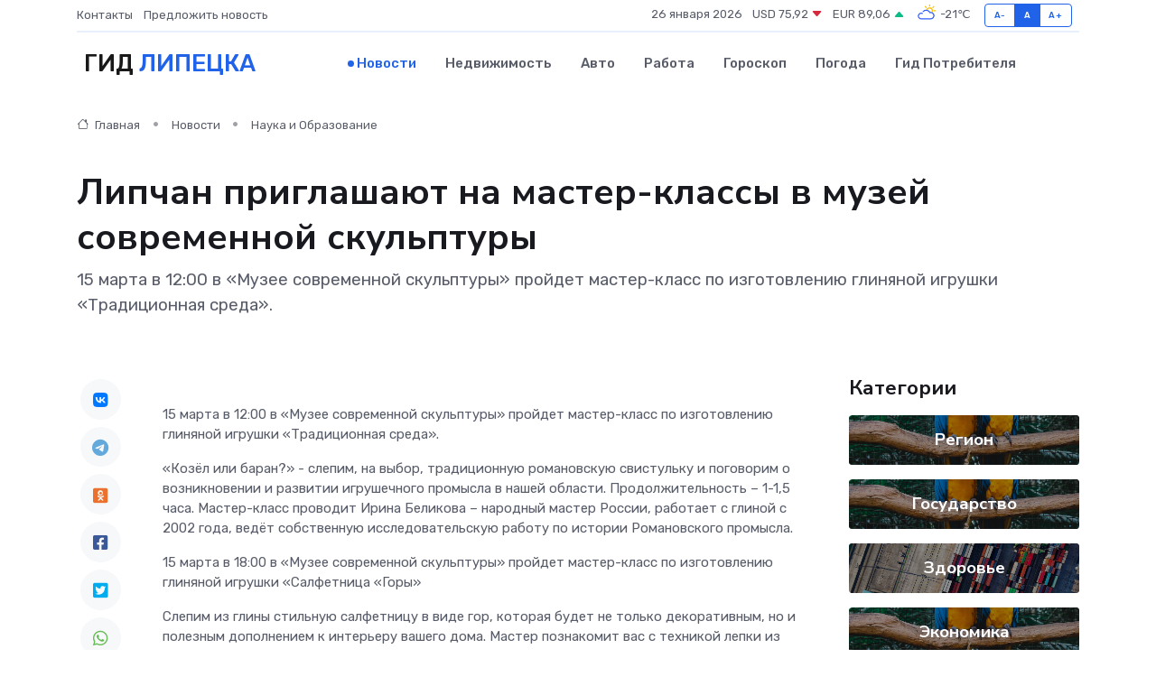

--- FILE ---
content_type: text/html; charset=UTF-8
request_url: https://lipetsk-gid.ru/news/nauka-i-obrazovanie/lipchan-priglashayut-na-master-klassy-v-muzey-sovremennoy-skulptury.htm
body_size: 10374
content:
<!DOCTYPE html>
<html lang="ru">
<head>
	<meta charset="utf-8">
	<meta name="csrf-token" content="LTwzEdlW18og6sgxuvy1Jl9F6XULGFTz4prxvCpQ">
    <meta http-equiv="X-UA-Compatible" content="IE=edge">
    <meta name="viewport" content="width=device-width, initial-scale=1">
    <title>Липчан приглашают на мастер-классы в музей современной скульптуры - новости Липецка</title>
    <meta name="description" property="description" content="15 марта в 12:00 в «Музее современной скульптуры» пройдет мастер-класс по изготовлению глиняной игрушки «Традиционная среда».">
    
    <meta property="fb:pages" content="105958871990207" />
    <link rel="shortcut icon" type="image/x-icon" href="https://lipetsk-gid.ru/favicon.svg">
    <link rel="canonical" href="https://lipetsk-gid.ru/news/nauka-i-obrazovanie/lipchan-priglashayut-na-master-klassy-v-muzey-sovremennoy-skulptury.htm">
    <link rel="preconnect" href="https://fonts.gstatic.com">
    <link rel="dns-prefetch" href="https://fonts.googleapis.com">
    <link rel="dns-prefetch" href="https://pagead2.googlesyndication.com">
    <link rel="dns-prefetch" href="https://res.cloudinary.com">
    <link href="https://fonts.googleapis.com/css2?family=Nunito+Sans:wght@400;700&family=Rubik:wght@400;500;700&display=swap" rel="stylesheet">
    <link rel="stylesheet" type="text/css" href="https://lipetsk-gid.ru/assets/font-awesome/css/all.min.css">
    <link rel="stylesheet" type="text/css" href="https://lipetsk-gid.ru/assets/bootstrap-icons/bootstrap-icons.css">
    <link rel="stylesheet" type="text/css" href="https://lipetsk-gid.ru/assets/tiny-slider/tiny-slider.css">
    <link rel="stylesheet" type="text/css" href="https://lipetsk-gid.ru/assets/glightbox/css/glightbox.min.css">
    <link rel="stylesheet" type="text/css" href="https://lipetsk-gid.ru/assets/plyr/plyr.css">
    <link id="style-switch" rel="stylesheet" type="text/css" href="https://lipetsk-gid.ru/assets/css/style.css">
    <link rel="stylesheet" type="text/css" href="https://lipetsk-gid.ru/assets/css/style2.css">

    <meta name="twitter:card" content="summary">
    <meta name="twitter:site" content="@mysite">
    <meta name="twitter:title" content="Липчан приглашают на мастер-классы в музей современной скульптуры - новости Липецка">
    <meta name="twitter:description" content="15 марта в 12:00 в «Музее современной скульптуры» пройдет мастер-класс по изготовлению глиняной игрушки «Традиционная среда».">
    <meta name="twitter:creator" content="@mysite">
    <meta name="twitter:image:src" content="https://res.cloudinary.com/dana5irdr/image/upload/b5faougmlhpxyojwfep4">
    <meta name="twitter:domain" content="lipetsk-gid.ru">
    <meta name="twitter:card" content="summary_large_image" /><meta name="twitter:image" content="https://res.cloudinary.com/dana5irdr/image/upload/b5faougmlhpxyojwfep4">

    <meta property="og:url" content="http://lipetsk-gid.ru/news/nauka-i-obrazovanie/lipchan-priglashayut-na-master-klassy-v-muzey-sovremennoy-skulptury.htm">
    <meta property="og:title" content="Липчан приглашают на мастер-классы в музей современной скульптуры - новости Липецка">
    <meta property="og:description" content="15 марта в 12:00 в «Музее современной скульптуры» пройдет мастер-класс по изготовлению глиняной игрушки «Традиционная среда».">
    <meta property="og:type" content="website">
    <meta property="og:image" content="https://res.cloudinary.com/dana5irdr/image/upload/b5faougmlhpxyojwfep4">
    <meta property="og:locale" content="ru_RU">
    <meta property="og:site_name" content="Гид Липецка">
    

    <link rel="image_src" href="https://res.cloudinary.com/dana5irdr/image/upload/b5faougmlhpxyojwfep4" />

    <link rel="alternate" type="application/rss+xml" href="https://lipetsk-gid.ru/feed" title="Липецк: гид, новости, афиша">
        <script async src="https://pagead2.googlesyndication.com/pagead/js/adsbygoogle.js"></script>
    <script>
        (adsbygoogle = window.adsbygoogle || []).push({
            google_ad_client: "ca-pub-0899253526956684",
            enable_page_level_ads: true
        });
    </script>
        
    
    
    
    <script>if (window.top !== window.self) window.top.location.replace(window.self.location.href);</script>
    <script>if(self != top) { top.location=document.location;}</script>

<!-- Google tag (gtag.js) -->
<script async src="https://www.googletagmanager.com/gtag/js?id=G-71VQP5FD0J"></script>
<script>
  window.dataLayer = window.dataLayer || [];
  function gtag(){dataLayer.push(arguments);}
  gtag('js', new Date());

  gtag('config', 'G-71VQP5FD0J');
</script>
</head>
<body>
<script type="text/javascript" > (function(m,e,t,r,i,k,a){m[i]=m[i]||function(){(m[i].a=m[i].a||[]).push(arguments)}; m[i].l=1*new Date();k=e.createElement(t),a=e.getElementsByTagName(t)[0],k.async=1,k.src=r,a.parentNode.insertBefore(k,a)}) (window, document, "script", "https://mc.yandex.ru/metrika/tag.js", "ym"); ym(54009460, "init", {}); ym(86840228, "init", { clickmap:true, trackLinks:true, accurateTrackBounce:true, webvisor:true });</script> <noscript><div><img src="https://mc.yandex.ru/watch/54009460" style="position:absolute; left:-9999px;" alt="" /><img src="https://mc.yandex.ru/watch/86840228" style="position:absolute; left:-9999px;" alt="" /></div></noscript>
<script type="text/javascript">
    new Image().src = "//counter.yadro.ru/hit?r"+escape(document.referrer)+((typeof(screen)=="undefined")?"":";s"+screen.width+"*"+screen.height+"*"+(screen.colorDepth?screen.colorDepth:screen.pixelDepth))+";u"+escape(document.URL)+";h"+escape(document.title.substring(0,150))+";"+Math.random();
</script>
<!-- Rating@Mail.ru counter -->
<script type="text/javascript">
var _tmr = window._tmr || (window._tmr = []);
_tmr.push({id: "3138453", type: "pageView", start: (new Date()).getTime()});
(function (d, w, id) {
  if (d.getElementById(id)) return;
  var ts = d.createElement("script"); ts.type = "text/javascript"; ts.async = true; ts.id = id;
  ts.src = "https://top-fwz1.mail.ru/js/code.js";
  var f = function () {var s = d.getElementsByTagName("script")[0]; s.parentNode.insertBefore(ts, s);};
  if (w.opera == "[object Opera]") { d.addEventListener("DOMContentLoaded", f, false); } else { f(); }
})(document, window, "topmailru-code");
</script><noscript><div>
<img src="https://top-fwz1.mail.ru/counter?id=3138453;js=na" style="border:0;position:absolute;left:-9999px;" alt="Top.Mail.Ru" />
</div></noscript>
<!-- //Rating@Mail.ru counter -->

<header class="navbar-light navbar-sticky header-static">
    <div class="navbar-top d-none d-lg-block small">
        <div class="container">
            <div class="d-md-flex justify-content-between align-items-center my-1">
                <!-- Top bar left -->
                <ul class="nav">
                    <li class="nav-item">
                        <a class="nav-link ps-0" href="https://lipetsk-gid.ru/contacts">Контакты</a>
                    </li>
                    <li class="nav-item">
                        <a class="nav-link ps-0" href="https://lipetsk-gid.ru/sendnews">Предложить новость</a>
                    </li>
                    
                </ul>
                <!-- Top bar right -->
                <div class="d-flex align-items-center">
                    
                    <ul class="list-inline mb-0 text-center text-sm-end me-3">
						<li class="list-inline-item">
							<span>26 января 2026</span>
						</li>
                        <li class="list-inline-item">
                            <a class="nav-link px-0" href="https://lipetsk-gid.ru/currency">
                                <span>USD 75,92 <i class="bi bi-caret-down-fill text-danger"></i></span>
                            </a>
						</li>
                        <li class="list-inline-item">
                            <a class="nav-link px-0" href="https://lipetsk-gid.ru/currency">
                                <span>EUR 89,06 <i class="bi bi-caret-up-fill text-success"></i></span>
                            </a>
						</li>
						<li class="list-inline-item">
                            <a class="nav-link px-0" href="https://lipetsk-gid.ru/pogoda">
                                <svg xmlns="http://www.w3.org/2000/svg" width="25" height="25" viewBox="0 0 30 30"><path fill="#FFC000" d="M25.335 3.313a.5.5 0 0 0-.708 0l-1.414 1.414a.5.5 0 0 0 0 .707l.354.353a.5.5 0 0 0 .707 0l1.413-1.414a.5.5 0 0 0 0-.707l-.352-.353zm-10.958 0a.5.5 0 0 0-.708 0l-.353.353a.5.5 0 0 0 0 .707l1.414 1.414a.5.5 0 0 0 .707 0l.354-.353a.5.5 0 0 0 0-.707l-1.414-1.414zM25.501 8.75a.5.5 0 0 0-.5.5v.5a.5.5 0 0 0 .5.5h2a.5.5 0 0 0 .499-.5v-.5a.5.5 0 0 0-.5-.5h-2zM19.25 1a.5.5 0 0 0-.499.5v2a.5.5 0 0 0 .5.5h.5a.5.5 0 0 0 .5-.5v-2a.5.5 0 0 0-.5-.5h-.5zm-3.98 7.025C15.883 6.268 17.536 5 19.5 5A4.5 4.5 0 0 1 24 9.5c0 .784-.22 1.511-.572 2.153a4.997 4.997 0 0 0-1.406-.542A2.976 2.976 0 0 0 22.5 9.5c0-1.655-1.346-3-3-3a3 3 0 0 0-2.74 1.791 5.994 5.994 0 0 0-1.49-.266zM0 0v30V0zm30 0v30V0z"></path><path fill="#315EFB" d="M25.036 13.066a4.948 4.948 0 0 1 0 5.868A4.99 4.99 0 0 1 20.99 21H8.507a4.49 4.49 0 0 1-3.64-1.86 4.458 4.458 0 0 1 0-5.281A4.491 4.491 0 0 1 8.506 12c.686 0 1.37.159 1.996.473a.5.5 0 0 1 .16.766l-.33.399a.502.502 0 0 1-.598.132 2.976 2.976 0 0 0-3.346.608 3.007 3.007 0 0 0 .334 4.532c.527.396 1.177.59 1.836.59H20.94a3.54 3.54 0 0 0 2.163-.711 3.497 3.497 0 0 0 1.358-3.206 3.45 3.45 0 0 0-.706-1.727A3.486 3.486 0 0 0 20.99 12.5c-.07 0-.138.016-.208.02-.328.02-.645.085-.947.192a.496.496 0 0 1-.63-.287 4.637 4.637 0 0 0-.445-.874 4.495 4.495 0 0 0-.584-.733A4.461 4.461 0 0 0 14.998 9.5a4.46 4.46 0 0 0-3.177 1.318 2.326 2.326 0 0 0-.135.147.5.5 0 0 1-.592.131 5.78 5.78 0 0 0-.453-.19.5.5 0 0 1-.21-.79A5.97 5.97 0 0 1 14.998 8a5.97 5.97 0 0 1 4.237 1.757c.398.399.704.85.966 1.319.262-.042.525-.076.79-.076a4.99 4.99 0 0 1 4.045 2.066zM0 0v30V0zm30 0v30V0z"></path></svg>
                                <span>-21&#8451;</span>
                            </a>
						</li>
					</ul>

                    <!-- Font size accessibility START -->
                    <div class="btn-group me-2" role="group" aria-label="font size changer">
                        <input type="radio" class="btn-check" name="fntradio" id="font-sm">
                        <label class="btn btn-xs btn-outline-primary mb-0" for="font-sm">A-</label>

                        <input type="radio" class="btn-check" name="fntradio" id="font-default" checked>
                        <label class="btn btn-xs btn-outline-primary mb-0" for="font-default">A</label>

                        <input type="radio" class="btn-check" name="fntradio" id="font-lg">
                        <label class="btn btn-xs btn-outline-primary mb-0" for="font-lg">A+</label>
                    </div>

                    
                </div>
            </div>
            <!-- Divider -->
            <div class="border-bottom border-2 border-primary opacity-1"></div>
        </div>
    </div>

    <!-- Logo Nav START -->
    <nav class="navbar navbar-expand-lg">
        <div class="container">
            <!-- Logo START -->
            <a class="navbar-brand" href="https://lipetsk-gid.ru" style="text-align: end;">
                
                			<span class="ms-2 fs-3 text-uppercase fw-normal">Гид <span style="color: #2163e8;">Липецка</span></span>
                            </a>
            <!-- Logo END -->

            <!-- Responsive navbar toggler -->
            <button class="navbar-toggler ms-auto" type="button" data-bs-toggle="collapse"
                data-bs-target="#navbarCollapse" aria-controls="navbarCollapse" aria-expanded="false"
                aria-label="Toggle navigation">
                <span class="text-body h6 d-none d-sm-inline-block">Menu</span>
                <span class="navbar-toggler-icon"></span>
            </button>

            <!-- Main navbar START -->
            <div class="collapse navbar-collapse" id="navbarCollapse">
                <ul class="navbar-nav navbar-nav-scroll mx-auto">
                                        <li class="nav-item"> <a class="nav-link active" href="https://lipetsk-gid.ru/news">Новости</a></li>
                                        <li class="nav-item"> <a class="nav-link" href="https://lipetsk-gid.ru/realty">Недвижимость</a></li>
                                        <li class="nav-item"> <a class="nav-link" href="https://lipetsk-gid.ru/auto">Авто</a></li>
                                        <li class="nav-item"> <a class="nav-link" href="https://lipetsk-gid.ru/job">Работа</a></li>
                                        <li class="nav-item"> <a class="nav-link" href="https://lipetsk-gid.ru/horoscope">Гороскоп</a></li>
                                        <li class="nav-item"> <a class="nav-link" href="https://lipetsk-gid.ru/pogoda">Погода</a></li>
                                        <li class="nav-item"> <a class="nav-link" href="https://lipetsk-gid.ru/poleznoe">Гид потребителя</a></li>
                                    </ul>
            </div>
            <!-- Main navbar END -->

            
        </div>
    </nav>
    <!-- Logo Nav END -->
</header>
    <main>
        <!-- =======================
                Main content START -->
        <section class="pt-3 pb-lg-5">
            <div class="container" data-sticky-container>
                <div class="row">
                    <!-- Main Post START -->
                    <div class="col-lg-9">
                        <!-- Categorie Detail START -->
                        <div class="mb-4">
							<nav aria-label="breadcrumb" itemscope itemtype="http://schema.org/BreadcrumbList">
								<ol class="breadcrumb breadcrumb-dots">
									<li class="breadcrumb-item" itemprop="itemListElement" itemscope itemtype="http://schema.org/ListItem">
										<meta itemprop="name" content="Гид Липецка">
										<meta itemprop="position" content="1">
										<meta itemprop="item" content="https://lipetsk-gid.ru">
										<a itemprop="url" href="https://lipetsk-gid.ru">
										<i class="bi bi-house me-1"></i> Главная
										</a>
									</li>
									<li class="breadcrumb-item" itemprop="itemListElement" itemscope itemtype="http://schema.org/ListItem">
										<meta itemprop="name" content="Новости">
										<meta itemprop="position" content="2">
										<meta itemprop="item" content="https://lipetsk-gid.ru/news">
										<a itemprop="url" href="https://lipetsk-gid.ru/news"> Новости</a>
									</li>
									<li class="breadcrumb-item" aria-current="page" itemprop="itemListElement" itemscope itemtype="http://schema.org/ListItem">
										<meta itemprop="name" content="Наука и Образование">
										<meta itemprop="position" content="3">
										<meta itemprop="item" content="https://lipetsk-gid.ru/news/nauka-i-obrazovanie">
										<a itemprop="url" href="https://lipetsk-gid.ru/news/nauka-i-obrazovanie"> Наука и Образование</a>
									</li>
									<li aria-current="page" itemprop="itemListElement" itemscope itemtype="http://schema.org/ListItem">
									<meta itemprop="name" content="Липчан приглашают на мастер-классы в музей современной скульптуры">
									<meta itemprop="position" content="4" />
									<meta itemprop="item" content="https://lipetsk-gid.ru/news/nauka-i-obrazovanie/lipchan-priglashayut-na-master-klassy-v-muzey-sovremennoy-skulptury.htm">
									</li>
								</ol>
							</nav>
						
                        </div>
                    </div>
                </div>
                <div class="row align-items-center">
                                                        <!-- Content -->
                    <div class="col-md-12 mt-4 mt-md-0">
                                            <h1 class="display-6">Липчан приглашают на мастер-классы в музей современной скульптуры</h1>
                        <p class="lead">15 марта в 12:00 в «Музее современной скульптуры» пройдет мастер-класс по изготовлению глиняной игрушки «Традиционная среда».</p>
                    </div>
				                                    </div>
            </div>
        </section>
        <!-- =======================
        Main START -->
        <section class="pt-0">
            <div class="container position-relative" data-sticky-container>
                <div class="row">
                    <!-- Left sidebar START -->
                    <div class="col-md-1">
                        <div class="text-start text-lg-center mb-5" data-sticky data-margin-top="80" data-sticky-for="767">
                            <style>
                                .fa-vk::before {
                                    color: #07f;
                                }
                                .fa-telegram::before {
                                    color: #64a9dc;
                                }
                                .fa-facebook-square::before {
                                    color: #3b5998;
                                }
                                .fa-odnoklassniki-square::before {
                                    color: #eb722e;
                                }
                                .fa-twitter-square::before {
                                    color: #00aced;
                                }
                                .fa-whatsapp::before {
                                    color: #65bc54;
                                }
                                .fa-viber::before {
                                    color: #7b519d;
                                }
                                .fa-moimir svg {
                                    background-color: #168de2;
                                    height: 18px;
                                    width: 18px;
                                    background-size: 18px 18px;
                                    border-radius: 4px;
                                    margin-bottom: 2px;
                                }
                            </style>
                            <ul class="nav text-white-force">
                                <li class="nav-item">
                                    <a class="nav-link icon-md rounded-circle m-1 p-0 fs-5 bg-light" href="https://vk.com/share.php?url=https://lipetsk-gid.ru/news/nauka-i-obrazovanie/lipchan-priglashayut-na-master-klassy-v-muzey-sovremennoy-skulptury.htm&title=Липчан приглашают на мастер-классы в музей современной скульптуры - новости Липецка&utm_source=share" rel="nofollow" target="_blank">
                                        <i class="fab fa-vk align-middle text-body"></i>
                                    </a>
                                </li>
                                <li class="nav-item">
                                    <a class="nav-link icon-md rounded-circle m-1 p-0 fs-5 bg-light" href="https://t.me/share/url?url=https://lipetsk-gid.ru/news/nauka-i-obrazovanie/lipchan-priglashayut-na-master-klassy-v-muzey-sovremennoy-skulptury.htm&text=Липчан приглашают на мастер-классы в музей современной скульптуры - новости Липецка&utm_source=share" rel="nofollow" target="_blank">
                                        <i class="fab fa-telegram align-middle text-body"></i>
                                    </a>
                                </li>
                                <li class="nav-item">
                                    <a class="nav-link icon-md rounded-circle m-1 p-0 fs-5 bg-light" href="https://connect.ok.ru/offer?url=https://lipetsk-gid.ru/news/nauka-i-obrazovanie/lipchan-priglashayut-na-master-klassy-v-muzey-sovremennoy-skulptury.htm&title=Липчан приглашают на мастер-классы в музей современной скульптуры - новости Липецка&utm_source=share" rel="nofollow" target="_blank">
                                        <i class="fab fa-odnoklassniki-square align-middle text-body"></i>
                                    </a>
                                </li>
                                <li class="nav-item">
                                    <a class="nav-link icon-md rounded-circle m-1 p-0 fs-5 bg-light" href="https://www.facebook.com/sharer.php?src=sp&u=https://lipetsk-gid.ru/news/nauka-i-obrazovanie/lipchan-priglashayut-na-master-klassy-v-muzey-sovremennoy-skulptury.htm&title=Липчан приглашают на мастер-классы в музей современной скульптуры - новости Липецка&utm_source=share" rel="nofollow" target="_blank">
                                        <i class="fab fa-facebook-square align-middle text-body"></i>
                                    </a>
                                </li>
                                <li class="nav-item">
                                    <a class="nav-link icon-md rounded-circle m-1 p-0 fs-5 bg-light" href="https://twitter.com/intent/tweet?text=Липчан приглашают на мастер-классы в музей современной скульптуры - новости Липецка&url=https://lipetsk-gid.ru/news/nauka-i-obrazovanie/lipchan-priglashayut-na-master-klassy-v-muzey-sovremennoy-skulptury.htm&utm_source=share" rel="nofollow" target="_blank">
                                        <i class="fab fa-twitter-square align-middle text-body"></i>
                                    </a>
                                </li>
                                <li class="nav-item">
                                    <a class="nav-link icon-md rounded-circle m-1 p-0 fs-5 bg-light" href="https://api.whatsapp.com/send?text=Липчан приглашают на мастер-классы в музей современной скульптуры - новости Липецка https://lipetsk-gid.ru/news/nauka-i-obrazovanie/lipchan-priglashayut-na-master-klassy-v-muzey-sovremennoy-skulptury.htm&utm_source=share" rel="nofollow" target="_blank">
                                        <i class="fab fa-whatsapp align-middle text-body"></i>
                                    </a>
                                </li>
                                <li class="nav-item">
                                    <a class="nav-link icon-md rounded-circle m-1 p-0 fs-5 bg-light" href="viber://forward?text=Липчан приглашают на мастер-классы в музей современной скульптуры - новости Липецка https://lipetsk-gid.ru/news/nauka-i-obrazovanie/lipchan-priglashayut-na-master-klassy-v-muzey-sovremennoy-skulptury.htm&utm_source=share" rel="nofollow" target="_blank">
                                        <i class="fab fa-viber align-middle text-body"></i>
                                    </a>
                                </li>
                                <li class="nav-item">
                                    <a class="nav-link icon-md rounded-circle m-1 p-0 fs-5 bg-light" href="https://connect.mail.ru/share?url=https://lipetsk-gid.ru/news/nauka-i-obrazovanie/lipchan-priglashayut-na-master-klassy-v-muzey-sovremennoy-skulptury.htm&title=Липчан приглашают на мастер-классы в музей современной скульптуры - новости Липецка&utm_source=share" rel="nofollow" target="_blank">
                                        <i class="fab fa-moimir align-middle text-body"><svg viewBox='0 0 24 24' xmlns='http://www.w3.org/2000/svg'><path d='M8.889 9.667a1.333 1.333 0 100-2.667 1.333 1.333 0 000 2.667zm6.222 0a1.333 1.333 0 100-2.667 1.333 1.333 0 000 2.667zm4.77 6.108l-1.802-3.028a.879.879 0 00-1.188-.307.843.843 0 00-.313 1.166l.214.36a6.71 6.71 0 01-4.795 1.996 6.711 6.711 0 01-4.792-1.992l.217-.364a.844.844 0 00-.313-1.166.878.878 0 00-1.189.307l-1.8 3.028a.844.844 0 00.312 1.166.88.88 0 001.189-.307l.683-1.147a8.466 8.466 0 005.694 2.18 8.463 8.463 0 005.698-2.184l.685 1.151a.873.873 0 001.189.307.844.844 0 00.312-1.166z' fill='#FFF' fill-rule='evenodd'/></svg></i>
                                    </a>
                                </li>
                                
                            </ul>
                        </div>
                    </div>
                    <!-- Left sidebar END -->

                    <!-- Main Content START -->
                    <div class="col-md-10 col-lg-8 mb-5">
                        <div class="mb-4">
                                                    </div>
                        <div itemscope itemtype="http://schema.org/NewsArticle">
                            <meta itemprop="headline" content="Липчан приглашают на мастер-классы в музей современной скульптуры">
                            <meta itemprop="identifier" content="https://lipetsk-gid.ru/8392073">
                            <span itemprop="articleBody"><p> 15 марта в 12:00 в «Музее современной скульптуры» пройдет мастер-класс по изготовлению глиняной игрушки «Традиционная среда». </p> <p> «Козёл или баран?» - слепим, на выбор, традиционную романовскую свистульку и поговорим о возникновении и развитии игрушечного промысла в нашей области. Продолжительность – 1-1,5 часа. Мастер-класс проводит Ирина Беликова – народный мастер России, работает с глиной с 2002 года, ведёт собственную исследовательскую работу по истории Романовского промысла. </p> <p> 15 марта в 18:00 в «Музее современной скульптуры» пройдет мастер-класс по изготовлению глиняной игрушки «Салфетница «Горы» </p> <p> Слепим из глины стильную салфетницу в виде гор, которая будет не только декоративным, но и полезным дополнением к интерьеру вашего дома. Мастер познакомит вас с техникой лепки из пласта, а также с тонкостями работы ангобами — красками на основе глины, которыми уже на этом мастер-классе вы сможете расписать ваше изделие. Продолжительность 1-1,5 часа. Мастер-класс проводит Яна Ищенко - художник, преподаватель, лауреат всероссийских конкурсов изобразительного и декоративно-прикладного искусства. 
										
											
											

										

									







</p> <p> 16 марта в 18:00 в «Музее современной скульптуры» пройдет мастер-класс по изготовлению глиняной игрушки «Пара пиал «Созвучие». </p> <p> На мастер-классе можно будет познакомиться с разнообразными техниками ручного формования и декорирования керамики и освоить лепку "из цельного куска глины". Каждый под руководством наставника изготовит и декорирует две пиалы, которые могут дополнить чаепитие, украсить интерьер или станут хранителями мелочей. Продолжительность – 1-1,5 часа. Мастер-класс проводит Анна Качанова - художник, преподаватель, член Международного союза педагогов-художников. </p> <p> 17 марта&nbsp; в 18:30 в «Музее современной скульптуры» пройдет мастер-класс по изготовлению глиняной игрушки «Брошь Симаргл». <br> </p> <p> Симаргл – древнерусское божество, по одной из версий – вестник между небесным и земным мирами, по другой – покровитель семян и корней, охранитель растительности. Этническую брошь с его образом мы изготовим на мастер-классе и предоставим каждому возможность наделить украшение вашей авторской легендой. Продолжительность – 1-1,5 часа. Мастер-класс проводит Елена Дмитренко - художник, педагог, заведующая отделом декоративно-прикладного искусства Липецкого историко-культурного музея. </p>   <p> 20 марта в 18:30 в «Музее современной скульптуры» пройдет мастер-класс по изготовлению глиняной игрушки «Свистулька/игрушка «Пегас». </p> <p> Пегас - крылатый конь, символ поэтического вдохновения. Опираясь на традиционные приемы лепки каждый слепит своего крылатого коня, который может стать, по желанию участника, свистулькой. Продолжительность – 1-1,5 часа. Мастер-класс проводит Анна Качанова - художник, преподаватель, член Международного союза педагогов-художников. </p> <p> Музей современной скульптуры находится в Липецке по адресу: улица Студеновская,&nbsp; д. 39Б, в творческой студии липецкого скульптора&nbsp; Юрия Гришко. Запись по телефону&nbsp; +7 901 910 13 10.&nbsp;  </p></span>
                        </div>
                                                                        <div><a href="https://www.kultura48.ru/ru/media/news/press-relizy/lipchan-priglashayut-na-master-klassy-v-muzey-sovremennoy-skulptury-27836/" target="_blank" rel="author">Источник</a></div>
                                                                        <div class="col-12 mt-3"><a href="https://lipetsk-gid.ru/sendnews">Предложить новость</a></div>
                        <div class="col-12 mt-5">
                            <h2 class="my-3">Последние новости</h2>
                            <div class="row gy-4">
                                <!-- Card item START -->
<div class="col-sm-6">
    <div class="card" itemscope="" itemtype="http://schema.org/BlogPosting">
        <!-- Card img -->
        <div class="position-relative">
                        <img class="card-img" src="https://res.cloudinary.com/dana5irdr/image/upload/c_fill,w_420,h_315,q_auto,g_face/gyqslbqjdvd4s69hkvol" alt="В липецком Ельце ребенка-инвалида не обеспечивали льготными лекарствами" itemprop="image">
                    </div>
        <div class="card-body px-0 pt-3" itemprop="name">
            <h4 class="card-title" itemprop="headline"><a href="https://lipetsk-gid.ru/news/zdorove/v-lipeckom-elce-rebenka-invalida-ne-obespechivali-lgotnymi-lekarstvami.htm"
                    class="btn-link text-reset fw-bold" itemprop="url">В липецком Ельце ребенка-инвалида не обеспечивали льготными лекарствами</a></h4>
            <p class="card-text" itemprop="articleBody">На защиту прав несовершеннолетнего встала прокуратура

Мальчик страдает тяжелым заболеванием и по жизненным показаниям нуждается в постоянном приеме лекарств.</p>
        </div>
        <meta itemprop="author" content="Редактор"/>
        <meta itemscope itemprop="mainEntityOfPage" itemType="https://schema.org/WebPage" itemid="https://lipetsk-gid.ru/news/zdorove/v-lipeckom-elce-rebenka-invalida-ne-obespechivali-lgotnymi-lekarstvami.htm"/>
        <meta itemprop="dateModified" content="2025-04-06"/>
        <meta itemprop="datePublished" content="2025-04-06"/>
    </div>
</div>
<!-- Card item END -->
<!-- Card item START -->
<div class="col-sm-6">
    <div class="card" itemscope="" itemtype="http://schema.org/BlogPosting">
        <!-- Card img -->
        <div class="position-relative">
                        <img class="card-img" src="https://lipetsk-gid.ru/images/noimg-420x315.png" alt="Встреча Героев">
                    </div>
        <div class="card-body px-0 pt-3" itemprop="name">
            <h4 class="card-title" itemprop="headline"><a href="https://lipetsk-gid.ru/news/gosudarstvo/vstrecha-geroev.htm"
                    class="btn-link text-reset fw-bold" itemprop="url">Встреча Героев</a></h4>
            <p class="card-text" itemprop="articleBody">В Штабе общественной поддержки Единой России сегодня прошла встреча Героев России, вице-спикера регионального парламента Владимира Богодухова и Олега Сторожука с ветеранами СВО.</p>
        </div>
        <meta itemprop="author" content="Редактор"/>
        <meta itemscope itemprop="mainEntityOfPage" itemType="https://schema.org/WebPage" itemid="https://lipetsk-gid.ru/news/gosudarstvo/vstrecha-geroev.htm"/>
        <meta itemprop="dateModified" content="2025-04-06"/>
        <meta itemprop="datePublished" content="2025-04-06"/>
    </div>
</div>
<!-- Card item END -->
<!-- Card item START -->
<div class="col-sm-6">
    <div class="card" itemscope="" itemtype="http://schema.org/BlogPosting">
        <!-- Card img -->
        <div class="position-relative">
                        <img class="card-img" src="https://lipetsk-gid.ru/images/noimg-420x315.png" alt="В Хлевенском районе прокуратура добивается прекращения действия водительских удостоверений 8 граждан, имеющих противопоказания к управлению транспортом">
                    </div>
        <div class="card-body px-0 pt-3" itemprop="name">
            <h4 class="card-title" itemprop="headline"><a href="https://lipetsk-gid.ru/news/gosudarstvo/v-hlevenskom-rayone-prokuratura-dobivaetsya-prekrascheniya-deystviya-voditelskih-udostovereniy-8-grazhdan-imeyuschih-protivopokazaniya-k-upravleniyu-transportom.htm"
                    class="btn-link text-reset fw-bold" itemprop="url">В Хлевенском районе прокуратура добивается прекращения действия водительских удостоверений 8 граждан, имеющих противопоказания к управлению транспортом</a></h4>
            <p class="card-text" itemprop="articleBody">Прокуратура Хлевенского района провела проверку исполнения законодательства о соблюдении ограничений к управлению транспортными средствами.</p>
        </div>
        <meta itemprop="author" content="Редактор"/>
        <meta itemscope itemprop="mainEntityOfPage" itemType="https://schema.org/WebPage" itemid="https://lipetsk-gid.ru/news/gosudarstvo/v-hlevenskom-rayone-prokuratura-dobivaetsya-prekrascheniya-deystviya-voditelskih-udostovereniy-8-grazhdan-imeyuschih-protivopokazaniya-k-upravleniyu-transportom.htm"/>
        <meta itemprop="dateModified" content="2025-04-06"/>
        <meta itemprop="datePublished" content="2025-04-06"/>
    </div>
</div>
<!-- Card item END -->
<!-- Card item START -->
<div class="col-sm-6">
    <div class="card" itemscope="" itemtype="http://schema.org/BlogPosting">
        <!-- Card img -->
        <div class="position-relative">
            <img class="card-img" src="https://res.cloudinary.com/dzttx7cpc/image/upload/c_fill,w_420,h_315,q_auto,g_face/r7veu3ey8cqaawwwsw5m" alt="Пошаговое руководство: как грамотно оформить первый микрозайм" itemprop="image">
        </div>
        <div class="card-body px-0 pt-3" itemprop="name">
            <h4 class="card-title" itemprop="headline"><a href="https://simferopol-gid.ru/news/ekonomika/poshagovoe-rukovodstvo-kak-gramotno-oformit-pervyy-mikrozaym.htm" class="btn-link text-reset fw-bold" itemprop="url">Пошаговое руководство: как грамотно оформить первый микрозайм</a></h4>
            <p class="card-text" itemprop="articleBody">Как взять кредит с умом и не пожалеть об этом спустя пару месяцев</p>
        </div>
        <meta itemprop="author" content="Редактор"/>
        <meta itemscope itemprop="mainEntityOfPage" itemType="https://schema.org/WebPage" itemid="https://simferopol-gid.ru/news/ekonomika/poshagovoe-rukovodstvo-kak-gramotno-oformit-pervyy-mikrozaym.htm"/>
        <meta itemprop="dateModified" content="2026-01-26"/>
        <meta itemprop="datePublished" content="2026-01-26"/>
    </div>
</div>
<!-- Card item END -->
                            </div>
                        </div>
						<div class="col-12 bg-primary bg-opacity-10 p-2 mt-3 rounded">
							Здесь вы можете узнать о лучших предложениях и выгодных условиях, чтобы <a href="https://rubtsovsk-gid.ru/realty">купить квартиру в Рубцовске</a>
						</div>
                        <!-- Comments START -->
                        <div class="mt-5">
                            <h3>Комментарии (0)</h3>
                        </div>
                        <!-- Comments END -->
                        <!-- Reply START -->
                        <div>
                            <h3>Добавить комментарий</h3>
                            <small>Ваш email не публикуется. Обязательные поля отмечены *</small>
                            <form class="row g-3 mt-2">
                                <div class="col-md-6">
                                    <label class="form-label">Имя *</label>
                                    <input type="text" class="form-control" aria-label="First name">
                                </div>
                                <div class="col-md-6">
                                    <label class="form-label">Email *</label>
                                    <input type="email" class="form-control">
                                </div>
                                <div class="col-12">
                                    <label class="form-label">Текст комментария *</label>
                                    <textarea class="form-control" rows="3"></textarea>
                                </div>
                                <div class="col-12">
                                    <button type="submit" class="btn btn-primary">Оставить комментарий</button>
                                </div>
                            </form>
                        </div>
                        <!-- Reply END -->
                    </div>
                    <!-- Main Content END -->
                    <!-- Right sidebar START -->
                    <div class="col-lg-3 d-none d-lg-block">
                        <div data-sticky data-margin-top="80" data-sticky-for="991">
                            <!-- Categories -->
                            <div>
                                <h4 class="mb-3">Категории</h4>
                                                                    <!-- Category item -->
                                    <div class="text-center mb-3 card-bg-scale position-relative overflow-hidden rounded"
                                        style="background-image:url(https://lipetsk-gid.ru/assets/images/blog/4by3/03.jpg); background-position: center left; background-size: cover;">
                                        <div class="bg-dark-overlay-4 p-3">
                                            <a href="https://lipetsk-gid.ru/news/region"
                                                class="stretched-link btn-link fw-bold text-white h5">Регион</a>
                                        </div>
                                    </div>
                                                                    <!-- Category item -->
                                    <div class="text-center mb-3 card-bg-scale position-relative overflow-hidden rounded"
                                        style="background-image:url(https://lipetsk-gid.ru/assets/images/blog/4by3/03.jpg); background-position: center left; background-size: cover;">
                                        <div class="bg-dark-overlay-4 p-3">
                                            <a href="https://lipetsk-gid.ru/news/gosudarstvo"
                                                class="stretched-link btn-link fw-bold text-white h5">Государство</a>
                                        </div>
                                    </div>
                                                                    <!-- Category item -->
                                    <div class="text-center mb-3 card-bg-scale position-relative overflow-hidden rounded"
                                        style="background-image:url(https://lipetsk-gid.ru/assets/images/blog/4by3/05.jpg); background-position: center left; background-size: cover;">
                                        <div class="bg-dark-overlay-4 p-3">
                                            <a href="https://lipetsk-gid.ru/news/zdorove"
                                                class="stretched-link btn-link fw-bold text-white h5">Здоровье</a>
                                        </div>
                                    </div>
                                                                    <!-- Category item -->
                                    <div class="text-center mb-3 card-bg-scale position-relative overflow-hidden rounded"
                                        style="background-image:url(https://lipetsk-gid.ru/assets/images/blog/4by3/03.jpg); background-position: center left; background-size: cover;">
                                        <div class="bg-dark-overlay-4 p-3">
                                            <a href="https://lipetsk-gid.ru/news/ekonomika"
                                                class="stretched-link btn-link fw-bold text-white h5">Экономика</a>
                                        </div>
                                    </div>
                                                                    <!-- Category item -->
                                    <div class="text-center mb-3 card-bg-scale position-relative overflow-hidden rounded"
                                        style="background-image:url(https://lipetsk-gid.ru/assets/images/blog/4by3/06.jpg); background-position: center left; background-size: cover;">
                                        <div class="bg-dark-overlay-4 p-3">
                                            <a href="https://lipetsk-gid.ru/news/politika"
                                                class="stretched-link btn-link fw-bold text-white h5">Политика</a>
                                        </div>
                                    </div>
                                                                    <!-- Category item -->
                                    <div class="text-center mb-3 card-bg-scale position-relative overflow-hidden rounded"
                                        style="background-image:url(https://lipetsk-gid.ru/assets/images/blog/4by3/05.jpg); background-position: center left; background-size: cover;">
                                        <div class="bg-dark-overlay-4 p-3">
                                            <a href="https://lipetsk-gid.ru/news/nauka-i-obrazovanie"
                                                class="stretched-link btn-link fw-bold text-white h5">Наука и Образование</a>
                                        </div>
                                    </div>
                                                                    <!-- Category item -->
                                    <div class="text-center mb-3 card-bg-scale position-relative overflow-hidden rounded"
                                        style="background-image:url(https://lipetsk-gid.ru/assets/images/blog/4by3/03.jpg); background-position: center left; background-size: cover;">
                                        <div class="bg-dark-overlay-4 p-3">
                                            <a href="https://lipetsk-gid.ru/news/proisshestviya"
                                                class="stretched-link btn-link fw-bold text-white h5">Происшествия</a>
                                        </div>
                                    </div>
                                                                    <!-- Category item -->
                                    <div class="text-center mb-3 card-bg-scale position-relative overflow-hidden rounded"
                                        style="background-image:url(https://lipetsk-gid.ru/assets/images/blog/4by3/09.jpg); background-position: center left; background-size: cover;">
                                        <div class="bg-dark-overlay-4 p-3">
                                            <a href="https://lipetsk-gid.ru/news/religiya"
                                                class="stretched-link btn-link fw-bold text-white h5">Религия</a>
                                        </div>
                                    </div>
                                                                    <!-- Category item -->
                                    <div class="text-center mb-3 card-bg-scale position-relative overflow-hidden rounded"
                                        style="background-image:url(https://lipetsk-gid.ru/assets/images/blog/4by3/03.jpg); background-position: center left; background-size: cover;">
                                        <div class="bg-dark-overlay-4 p-3">
                                            <a href="https://lipetsk-gid.ru/news/kultura"
                                                class="stretched-link btn-link fw-bold text-white h5">Культура</a>
                                        </div>
                                    </div>
                                                                    <!-- Category item -->
                                    <div class="text-center mb-3 card-bg-scale position-relative overflow-hidden rounded"
                                        style="background-image:url(https://lipetsk-gid.ru/assets/images/blog/4by3/06.jpg); background-position: center left; background-size: cover;">
                                        <div class="bg-dark-overlay-4 p-3">
                                            <a href="https://lipetsk-gid.ru/news/sport"
                                                class="stretched-link btn-link fw-bold text-white h5">Спорт</a>
                                        </div>
                                    </div>
                                                                    <!-- Category item -->
                                    <div class="text-center mb-3 card-bg-scale position-relative overflow-hidden rounded"
                                        style="background-image:url(https://lipetsk-gid.ru/assets/images/blog/4by3/05.jpg); background-position: center left; background-size: cover;">
                                        <div class="bg-dark-overlay-4 p-3">
                                            <a href="https://lipetsk-gid.ru/news/obschestvo"
                                                class="stretched-link btn-link fw-bold text-white h5">Общество</a>
                                        </div>
                                    </div>
                                                            </div>
                        </div>
                    </div>
                    <!-- Right sidebar END -->
                </div>
        </section>
    </main>
<footer class="bg-dark pt-5">
    
    <!-- Footer copyright START -->
    <div class="bg-dark-overlay-3 mt-5">
        <div class="container">
            <div class="row align-items-center justify-content-md-between py-4">
                <div class="col-md-6">
                    <!-- Copyright -->
                    <div class="text-center text-md-start text-primary-hover text-muted">
                        &#169;2026 Липецк. Все права защищены.
                    </div>
                </div>
                
            </div>
        </div>
    </div>
    <!-- Footer copyright END -->
    <script type="application/ld+json">
        {"@context":"https:\/\/schema.org","@type":"Organization","name":"\u041b\u0438\u043f\u0435\u0446\u043a - \u0433\u0438\u0434, \u043d\u043e\u0432\u043e\u0441\u0442\u0438, \u0430\u0444\u0438\u0448\u0430","url":"https:\/\/lipetsk-gid.ru","sameAs":["https:\/\/vk.com\/public207909320","https:\/\/t.me\/lipetsk_gid"]}
    </script>
</footer>
<!-- Back to top -->
<div class="back-top"><i class="bi bi-arrow-up-short"></i></div>
<script src="https://lipetsk-gid.ru/assets/bootstrap/js/bootstrap.bundle.min.js"></script>
<script src="https://lipetsk-gid.ru/assets/tiny-slider/tiny-slider.js"></script>
<script src="https://lipetsk-gid.ru/assets/sticky-js/sticky.min.js"></script>
<script src="https://lipetsk-gid.ru/assets/glightbox/js/glightbox.min.js"></script>
<script src="https://lipetsk-gid.ru/assets/plyr/plyr.js"></script>
<script src="https://lipetsk-gid.ru/assets/js/functions.js"></script>
<script src="https://yastatic.net/share2/share.js" async></script>
<script defer src="https://static.cloudflareinsights.com/beacon.min.js/vcd15cbe7772f49c399c6a5babf22c1241717689176015" integrity="sha512-ZpsOmlRQV6y907TI0dKBHq9Md29nnaEIPlkf84rnaERnq6zvWvPUqr2ft8M1aS28oN72PdrCzSjY4U6VaAw1EQ==" data-cf-beacon='{"version":"2024.11.0","token":"64c71a01be4d4ebbaaec7e143e6fa0f8","r":1,"server_timing":{"name":{"cfCacheStatus":true,"cfEdge":true,"cfExtPri":true,"cfL4":true,"cfOrigin":true,"cfSpeedBrain":true},"location_startswith":null}}' crossorigin="anonymous"></script>
</body>
</html>


--- FILE ---
content_type: text/html; charset=utf-8
request_url: https://www.google.com/recaptcha/api2/aframe
body_size: 269
content:
<!DOCTYPE HTML><html><head><meta http-equiv="content-type" content="text/html; charset=UTF-8"></head><body><script nonce="5SRQY6X83isU1m9Gkw1b5Q">/** Anti-fraud and anti-abuse applications only. See google.com/recaptcha */ try{var clients={'sodar':'https://pagead2.googlesyndication.com/pagead/sodar?'};window.addEventListener("message",function(a){try{if(a.source===window.parent){var b=JSON.parse(a.data);var c=clients[b['id']];if(c){var d=document.createElement('img');d.src=c+b['params']+'&rc='+(localStorage.getItem("rc::a")?sessionStorage.getItem("rc::b"):"");window.document.body.appendChild(d);sessionStorage.setItem("rc::e",parseInt(sessionStorage.getItem("rc::e")||0)+1);localStorage.setItem("rc::h",'1769411026840');}}}catch(b){}});window.parent.postMessage("_grecaptcha_ready", "*");}catch(b){}</script></body></html>